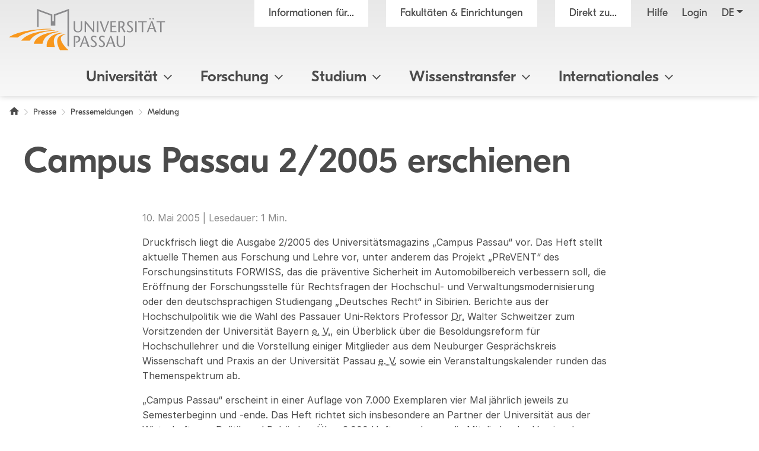

--- FILE ---
content_type: text/html; charset=utf8
request_url: https://www.uni-passau.de/bereiche/presse/pressemeldungen/meldung/campus-passau-2/2005-erschienen
body_size: 11796
content:
<!DOCTYPE html>
<html lang="de">
<head>

<meta charset="utf-8">
<!-- 
	This website is powered by TYPO3 - inspiring people to share!
	TYPO3 is a free open source Content Management Framework initially created by Kasper Skaarhoj and licensed under GNU/GPL.
	TYPO3 is copyright 1998-2026 of Kasper Skaarhoj. Extensions are copyright of their respective owners.
	Information and contribution at https://typo3.org/
-->



<title>Campus Passau 2/2005 erschienen - Universit&auml;t Passau</title>
<meta name="generator" content="TYPO3 CMS">
<meta name="viewport" content="width=device-width, initial-scale=1">
<meta name="referrer" content="strict-origin-when-cross-origin">
<meta name="robots" content="noindex">
<meta property="og:image" content="https://www.uni-passau.de/typo3conf/ext/mattgold_theme/Resources/Public/Img/og_preview.png">
<meta property="og:image:url" content="https://www.uni-passau.de/typo3conf/ext/mattgold_theme/Resources/Public/Img/og_preview.png">
<meta property="og:image:width" content="1200">
<meta property="og:image:height" content="630">
<meta name="twitter:card" content="summary">
<meta name="twitter:image" content="https://www.uni-passau.de/typo3conf/ext/mattgold_theme/Resources/Public/Img/og_preview.png">


<link rel="stylesheet" type="text/css" href="/typo3conf/ext/mattgold_theme/Resources/Public/Css/Libs.css?1704790631" media="all">
<link rel="stylesheet" type="text/css" href="/typo3conf/ext/mattgold_theme/Resources/Public/Css/Base.css?1726490036" media="all">
<link rel="stylesheet" type="text/css" href="/typo3conf/ext/mattgold_theme/Resources/Public/Css/Main.css?1768466863" media="all">
<link href="/typo3conf/ext/mattgold_theme/Resources/Public/Css/News.css?1746992951" rel="stylesheet" type="text/css">






<!-- Matomo -->
    <script>
        var _paq = window._paq = window._paq || [];
        /* tracker methods like "setCustomDimension" should be called before "trackPageView" */
        _paq.push(['disableCookies']);
        _paq.push(['trackPageView']);
        _paq.push(['enableLinkTracking']);
        (function() {
        var u="//piwik.uni-passau.de/";
        _paq.push(['setTrackerUrl', u+'matomo.php']);
        _paq.push(['setSiteId', '1']);
        var d=document, g=d.createElement('script'), s=d.getElementsByTagName('script')[0];
        g.async=true; g.src=u+'matomo.js'; s.parentNode.insertBefore(g,s);
        })();
    </script>
    <!-- End Matomo Code -->


<link rel="canonical" href="https://www.uni-passau.de/bereiche/presse/pressemeldungen/meldung/campus-passau-2/2005-erschienen">

<link rel="alternate" hreflang="de" href="https://www.uni-passau.de/bereiche/presse/pressemeldungen/meldung/campus-passau-2/2005-erschienen">
<link rel="alternate" hreflang="en" href="https://www.uni-passau.de/en/bereiche/press/press-releases/news/campus-passau-2/2005-erschienen">
<link rel="alternate" hreflang="x-default" href="https://www.uni-passau.de/bereiche/presse/pressemeldungen/meldung/campus-passau-2/2005-erschienen">
</head>
<body id="page-7913" class="page-7913 pagelevel-2 language-0 backendlayout-upadefault layout-default" data-pageuid="7913">

<div class="upa_spinner_wrapper">
    <div class="upa_spinner_inner">
        <div class="upa_spinner"></div>
    </div>
</div>
<style>
.upa_spinner_wrapper {
    position: fixed;
    top: 0;
    right: 0;
    bottom: 0;
    left: 0;
    background-color: #fff;
    z-index: 1000;
    display: flex;
    align-items: center;
    justify-content: center;
}

.upa_spinner_inner {
    animation: fadeIn 2s;
}

.upa_spinner {
    pointer-events: none;
    width: 80px;
    height: 80px;
    border: 10px solid transparent;
    border-color: #eeeeee;
    border-top-color: #ff8800;
    border-radius: 50%;
    animation: upaspinneranimation 2s linear infinite;
}

@keyframes upaspinneranimation {
    100% {
        transform: rotate(360deg)
    }
}

@keyframes fadeIn {
    0% {
        opacity: 0;
    }

    90% {
        opacity: 0;
    }

    100% {
        opacity: 1;
    }
}
</style>


        
    
<div class="upa_targetgroups upa_top_menu" style="visibility: hidden;">
    <div class="upa_targetgroups_header upa_top_menu_header">
        <h2 class="upa_targetgroups_header_main">Informationen f&uuml;r...</h2>
        <div class="upa_targetgroups_header_close upa_top_menu_close"></div>
    </div>
    <div class="upa_targetgroups_body upa_top_menu_body">
        <div class="upa_targetgroups_body_inner upa_top_menu_body_inner">
            <h2 class="d-none d-xl-block">Informationen f&uuml;r...</h2>
            <div class="upa_top_menu_line d-none d-xl-block"></div>
            <div class="upa_targetgroups_wrapper">
                <a href="/studierende">
                    <img class="img-fluid" src="/typo3conf/ext/mattgold_theme/Resources/Public/Icons/Targetgroups/current_students.svg" width="80" height="80" alt="">
                    <h3><span>Studierende</span></h3>
                </a>
                <a href="/studieninteressierte">
                    <img class="img-fluid" src="/typo3conf/ext/mattgold_theme/Resources/Public/Icons/Targetgroups/prospective_students.svg" width="80" height="80" alt="">
                    <h3><span>Studien&shy;interessierte</span></h3>
                </a>
                <a href="/wissenschaftler">
                    <img class="img-fluid" src="/typo3conf/ext/mattgold_theme/Resources/Public/Icons/Targetgroups/academics.svg" width="80" height="49" alt="">
                    <h3><span>Wissen&shy;schaftler&shy;innen und Wissen&shy;schaftler</span></h3>
                </a>
                <a href="/wissenschaftlicher-nachwuchs">
                    <img class="img-fluid" src="/typo3conf/ext/mattgold_theme/Resources/Public/Icons/Targetgroups/early_career_researchers.svg" width="80" height="79" alt="">
                    <h3><span>Nachwuchs&shy;f&ouml;rderung</span></h3>
                </a>
                <a href="/unternehmen">
                    <img class="img-fluid" src="/typo3conf/ext/mattgold_theme/Resources/Public/Icons/Targetgroups/businesses.svg" width="80" height="49" alt="">
                    <h3><span>Unternehmen</span></h3>
                </a>
                <a href="/alumni-foerderer-freunde">
                    <img class="img-fluid" src="/typo3conf/ext/mattgold_theme/Resources/Public/Icons/Targetgroups/alumni_and_friends.svg" width="80" height="56" alt="">
                    <h3><span>Netzwerke</span></h3>
                </a>
                
                    <a href="/schueler-schulen">
                        <img class="img-fluid" src="/typo3conf/ext/mattgold_theme/Resources/Public/Icons/Targetgroups/pupils_and_teacher.svg" width="80" height="57" alt="">
                        <h3><span>Sch&uuml;lerinnen, Sch&uuml;ler und Lehrkr&auml;fte</span></h3>
                    </a>
                
                <a href="/beschaeftigte">
                    <img class="img-fluid" src="/typo3conf/ext/mattgold_theme/Resources/Public/Icons/Targetgroups/staff.svg" width="80" height="85" alt="">
                    <h3><span>Besch&auml;ftigte</span></h3>
                </a>
                <a href="/presse">
                    <img class="img-fluid" src="/typo3conf/ext/mattgold_theme/Resources/Public/Icons/Targetgroups/media_representatives.svg" width="80" height="82" alt="">
                    <h3><span>Presse</span></h3>
                </a>
                <div class="upa_clear"></div>
            </div>
        </div>
    </div>
</div>
<div class="upa_facilities upa_top_menu" style="visibility: hidden;">
    <div class="upa_facilities_header upa_top_menu_header">
        <div class="upa_facilities_header_back"></div>
        <h2 class="upa_facilities_header_main">Fakult&auml;ten &amp; Einrichtungen</h2>
        <h2 class="upa_facilities_header_a">Verwaltung</h2>
        <h2 class="upa_facilities_header_b">Zentrale Einrichtungen</h2>
        <div class="upa_facilities_header_close upa_top_menu_close"></div>
    </div>
    <div class="upa_facilities_body upa_top_menu_body">
        <div class="upa_facilities_body_inner upa_top_menu_body_inner">
            <h2 class="d-none d-xl-block">Fakult&auml;ten</h2>
            <div class="upa_facilities_entry_wrapper">
                
    <a href="https://www.jura.uni-passau.de/" class="upa_facilities_entry">
        
        <div class="upa_facilities_entry_image_wrapper">
            <img loading="lazy" class="img-fluid d-block d-xl-none" alt="Juristische Fakult&auml;t" src="/typo3temp/assets/_processed_/1/4/csm_jura_bbf2aa042e.jpg" width="80" height="50">
            <img loading="lazy" class="img-fluid d-none d-xl-block" alt="Juristische Fakult&auml;t" src="/typo3temp/assets/_processed_/1/4/csm_jura_1007acbeb0.jpg" width="400" height="225">
        </div>
        <h3>Juristische Fakult&auml;t</h3>
    </a>

                
    <a href="https://www.sobi.uni-passau.de/" class="upa_facilities_entry">
        
        <div class="upa_facilities_entry_image_wrapper">
            <img loading="lazy" class="img-fluid d-block d-xl-none" alt="Sozial- und Bildungs&shy;wissen&shy;schaft&shy;liche Fakult&auml;t" src="/typo3temp/assets/_processed_/f/6/csm_sobi_f12680350e.jpg" width="80" height="50">
            <img loading="lazy" class="img-fluid d-none d-xl-block" alt="Sozial- und Bildungs&shy;wissen&shy;schaft&shy;liche Fakult&auml;t" src="/typo3temp/assets/_processed_/f/6/csm_sobi_611dcbcff6.jpg" width="400" height="225">
        </div>
        <h3>Sozial- und Bildungs&shy;wissen&shy;schaft&shy;liche Fakult&auml;t</h3>
    </a>

                
    <a href="https://www.geku.uni-passau.de/" class="upa_facilities_entry">
        
        <div class="upa_facilities_entry_image_wrapper">
            <img loading="lazy" class="img-fluid d-block d-xl-none" alt="Geistes- und Kultur&shy;wissen&shy;schaft&shy;liche Fakult&auml;t" src="/typo3temp/assets/_processed_/1/a/csm_geku_7437df6902.jpg" width="80" height="50">
            <img loading="lazy" class="img-fluid d-none d-xl-block" alt="Geistes- und Kultur&shy;wissen&shy;schaft&shy;liche Fakult&auml;t" src="/typo3temp/assets/_processed_/1/a/csm_geku_2061d5bfb5.jpg" width="400" height="225">
        </div>
        <h3>Geistes- und Kultur&shy;wissen&shy;schaft&shy;liche Fakult&auml;t</h3>
    </a>

                
    <a href="https://www.wiwi.uni-passau.de/" class="upa_facilities_entry">
        
        <div class="upa_facilities_entry_image_wrapper">
            <img loading="lazy" class="img-fluid d-block d-xl-none" alt="Wirtschafts&shy;wissen&shy;schaft&shy;liche Fakult&auml;t" src="/typo3temp/assets/_processed_/c/8/csm_wiwi_e4038ca476.jpg" width="80" height="50">
            <img loading="lazy" class="img-fluid d-none d-xl-block" alt="Wirtschafts&shy;wissen&shy;schaft&shy;liche Fakult&auml;t" src="/typo3temp/assets/_processed_/c/8/csm_wiwi_9a02258d9f.jpg" width="400" height="225">
        </div>
        <h3>Wirtschafts&shy;wissen&shy;schaft&shy;liche Fakult&auml;t</h3>
    </a>

                
    <a href="https://www.fim.uni-passau.de/" class="upa_facilities_entry">
        
        <div class="upa_facilities_entry_image_wrapper">
            <img loading="lazy" class="img-fluid d-block d-xl-none" alt="Fakult&auml;t f&uuml;r Informatik und Mathematik" src="/typo3temp/assets/_processed_/1/d/csm_fim_de4762d71e.jpg" width="80" height="50">
            <img loading="lazy" class="img-fluid d-none d-xl-block" alt="Fakult&auml;t f&uuml;r Informatik und Mathematik" src="/typo3temp/assets/_processed_/1/d/csm_fim_3e544032d4.jpg" width="400" height="225">
        </div>
        <h3>Fakult&auml;t f&uuml;r Informatik und Mathematik</h3>
    </a>

                <div class="upa_clear"></div>
            </div>
            <div class="upa_top_menu_line d-none d-xl-block"></div>
            <div class="row g-0 d-none d-xl-flex">
                
                <div class="col-12">
                    <h2>Zentrale Einrichtungen</h2>
                    <ul>
                        
                            <li><a href="https://www.graduiertenzentrum.uni-passau.de/">Graduiertenzentrum</a></li>
                        
                            <li><a href="https://www.picais.uni-passau.de/">PICAIS</a></li>
                        
                            <li><a href="https://www.sportzentrum.uni-passau.de/">Sportzentrum</a></li>
                        
                            <li><a href="https://www.sprachenzentrum.uni-passau.de/">Sprachenzentrum</a></li>
                        
                            <li><a href="https://www.ub.uni-passau.de/">Universit&auml;tsbibliothek</a></li>
                        
                            <li><a href="https://www.zim.uni-passau.de/">ZIM</a></li>
                        
                            <li><a href="https://www.zlf.uni-passau.de/">ZLF</a></li>
                        
                    </ul>
                </div>
            </div>
            
            <div class="upa_top_menu_button upa_facilities_show_b d-block d-xl-none">
                Zentrale Einrichtungen
            </div>
        </div>
    </div>
    <div class="upa_facilities_body_a d-block d-xl-none">
        <div class="upa_facilities_body_inner">
            <ul>
                
                    <li><a href="/universitaet/einrichtungen/geschaeftsstelle-forschung-und-wissenschaftlicher-nachwuchs">Gesch&auml;ftsstelle Forschung</a></li>
                
                    <li><a href="/universitaet/einrichtungen/stabsstelle-arbeitssicherheit">Stabsstelle Arbeitssicherheit</a></li>
                
                    <li><a href="/universitaet/einrichtungen/stabsstelle-diversity-und-gleichstellung">Stabsstelle Diversity und Gleichstellung</a></li>
                
                    <li><a href="/universitaet/einrichtungen/stabsstelle-kompetenzentwicklung-in-studium-und-lehre-ksl">Stabsstelle Kompetenz&shy;entwicklung in Studium und Lehre</a></li>
                
                    <li><a href="/universitaet/einrichtungen/stabsstelle-prozessmanagement">Stabsstelle Prozessmanagement</a></li>
                
                    <li><a href="/universitaet/einrichtungen/geschaeftsstelle-digitalverbund-bayern">Gesch&auml;ftsstelle Digitalverbund Bayern</a></li>
                
                    <li><a href="/verwaltung/entwicklung-der-universitaetsverwaltung">Entwicklung der Universit&auml;tsverwaltung</a></li>
                
                    <li><a href="/verwaltung/universitaetssteuerung">Universit&auml;tssteuerung</a></li>
                
                    <li><a href="/verwaltung/kommunikation-und-marketing">Kommunikation und Marketing</a></li>
                
                    <li><a href="/verwaltung/abteilung-iii-forschungsservices">Forschungsf&ouml;rderung</a></li>
                
                    <li><a href="/verwaltung/abteilung-iv-transfer-und-qualifizierung">Transfer und Qualifizierung</a></li>
                
                    <li><a href="/verwaltung/studierenden-und-rechtsangelegenheiten">Studierenden- und Rechtsangelegenheiten</a></li>
                
                    <li><a href="/verwaltung/internationales-und-studierendenservice">Internationales und Studierendenservice</a></li>
                
                    <li><a href="/verwaltung/finanzen">Finanzen</a></li>
                
                    <li><a href="/verwaltung/personal">Personal</a></li>
                
                    <li><a href="/verwaltung/facility-management">Facility Management</a></li>
                
            </ul>
        </div>
    </div>
    <div class="upa_facilities_body_b d-block d-xl-none">
        <div class="upa_facilities_body_inner">
            <ul>
                
                    <li><a href="https://www.graduiertenzentrum.uni-passau.de/">Graduiertenzentrum</a></li>
                
                    <li><a href="https://www.picais.uni-passau.de/">PICAIS</a></li>
                
                    <li><a href="https://www.sportzentrum.uni-passau.de/">Sportzentrum</a></li>
                
                    <li><a href="https://www.sprachenzentrum.uni-passau.de/">Sprachenzentrum</a></li>
                
                    <li><a href="https://www.ub.uni-passau.de/">Universit&auml;tsbibliothek</a></li>
                
                    <li><a href="https://www.zim.uni-passau.de/">ZIM</a></li>
                
                    <li><a href="https://www.zlf.uni-passau.de/">ZLF</a></li>
                
            </ul>
        </div>
    </div>
</div>



    

    
        
    

    

    

    

    

    

    

    

    

    

    

    

    

    

    

    



    <div class="upa_mobile_nav_background"></div>
    <div class="upa_mobile_nav upa_top_menu" style="visibility: hidden;">
        <div class="upa_mobile_nav_header upa_top_menu_header">
            <h2 class="upa_mobile_nav_header_main"><a href="#"><span>Heading</span></a></h2>
            <div class="upa_mobile_nav_header_close upa_top_menu_close"></div>
        </div>
        <div class="upa_mobile_nav_body upa_top_menu_body">
            <div class="upa_mobile_nav_body_inner upa_top_menu_body_inner">
                
                <div class="upa_mobile_nav_url" data-url="https://www.uni-passau.de/bereiche/presse/pressemeldungen/meldung?no_cache=1&amp;tx_mattgoldtheme_ajax%5Baction%5D=menu&amp;tx_mattgoldtheme_ajax%5Bcontroller%5D=Ajax&amp;tx_mattgoldtheme_ajax%5Blanguage%5D=0&amp;tx_mattgoldtheme_ajax%5BpageUid%5D=7913&amp;tx_mattgoldtheme_ajax%5BpageUidRoot%5D=1&amp;type=20231213&amp;cHash=77c12ae4b327919057867903ec6e03fd"></div>
                <div class="upa_mobile_nav_entries">
                    
                </div>
                <div class="upa_top_menu_button upa_targetgroup_menu">
                    Informationen f&uuml;r...
                </div>
                <div class="upa_top_menu_button upa_facilities_menu">
                    Fakult&auml;ten &amp; Einrichtungen
                </div>
            </div>
        </div>
    </div>

<div class="upa_header">
    <div class="upa_header_topbar">
        <a href="https://www.hilfe.uni-passau.de/login/login-digitaler-campus" class="upa_header_login_link">
            Login
        </a>
        <div class="dropdown dropdown-center upa_quicklink_menu_mobile">
            <span class="dropdown-toggle" data-bs-toggle="dropdown" aria-expanded="false" data-bs-offset="0,10">Direkt zu...</span>
            <ul class="dropdown-menu">
                
                    <li><a class="dropdown-item" href="/bewerbung-einschreibung">Bewerbung und Einschreibung</a></li>
                
                    <li><a class="dropdown-item" href="/studienangebot/studiengaenge">Studienangebot</a></li>
                
                    <li><a class="dropdown-item" href="/studienberatung">Studienberatung</a></li>
                
                    <li><a class="dropdown-item" href="/studium/studienangebot/vorlesungsverzeichnis">Vorlesungsverzeichnis</a></li>
                
                    <li><a class="dropdown-item" href="/auslandsamt">Auslandsamt</a></li>
                
                    <li><a class="dropdown-item" href="/zkk">Karriere und Kompetenzen</a></li>
                
                    <li><a class="dropdown-item" href="/pruefungssekretariat">Pr&uuml;fungssekretariat</a></li>
                
                    <li><a class="dropdown-item" href="https://www.graduiertenzentrum.uni-passau.de/">Graduiertenzentrum</a></li>
                
                    <li><a class="dropdown-item" href="https://stwno.de/de/">Studierendenwerk</a></li>
                
                    <li><a class="dropdown-item" href="https://www.ub.uni-passau.de/">Universit&auml;tsbibliothek</a></li>
                
            </ul>
        </div>
        <div class="dropdown upa_language_menu_mobile">
            
                
                    
                
            
                
            
                
            
                
            
                
            
                
            
                
            
                
            
                
            
                
            
                
            
                
            
                
            
                
            
                
            
                
            
                
            
            <span class="dropdown-toggle " data-bs-toggle="dropdown" aria-expanded="false" data-bs-offset="5,10">de</span>
            <ul class="dropdown-menu">
                
                    
                
                    
                        <li>
                            <a class="dropdown-item" href="/en/bereiche/press/press-releases/news/campus-passau-2/2005-erschienen" hreflang="en" title="Englisch">en</a>
                        </li>
                    
                
                    
                
                    
                
                    
                
                    
                
                    
                
                    
                
                    
                
                    
                
                    
                
                    
                
                    
                
                    
                
                    
                
                    
                
                    
                
            </ul>
        </div>
    </div>
    <div class="upa_header_inner">
        
        
        <a href="/" class="upa_logo_short_link">
            <img class="upa_logo_short" alt="Logo der Universit&auml;t Passau" src="/typo3conf/ext/mattgold_theme/Resources/Public/Img/logo_short.svg" width="59" height="40">
        </a>
        <div class="row g-0">
            <div class="col-6 col-xl-12">
                <div class="upa_header_inner_top">
                    <div class="upa_header_inner_top_inner">
                        <a href="/" class="upa_logo_link">
                            
                                    <img class="upa_logo" alt="Logo der Universit&auml;t Passau" src="/typo3conf/ext/mattgold_theme/Resources/Public/Img/logo.svg" width="563" height="149">
                                
                        </a>
                        <div class="upa_meta_menu">
                            <span class="upa_targetgroup_menu">
                                Informationen f&uuml;r...
                            </span>
                            <span class="upa_facilities_menu">
                                Fakult&auml;ten &amp; Einrichtungen
                            </span>
                            <div class="dropdown upa_quicklink_menu_desktop">
                                <span class="dropdown-toggle" data-bs-toggle="dropdown" aria-expanded="false">Direkt zu...</span>
                                <ul class="dropdown-menu">
                                    
                                        <li><a class="dropdown-item" href="/bewerbung-einschreibung">Bewerbung und Einschreibung</a></li>
                                    
                                        <li><a class="dropdown-item" href="/studienangebot/studiengaenge">Studienangebot</a></li>
                                    
                                        <li><a class="dropdown-item" href="/studienberatung">Studienberatung</a></li>
                                    
                                        <li><a class="dropdown-item" href="/studium/studienangebot/vorlesungsverzeichnis">Vorlesungsverzeichnis</a></li>
                                    
                                        <li><a class="dropdown-item" href="/auslandsamt">Auslandsamt</a></li>
                                    
                                        <li><a class="dropdown-item" href="/zkk">Karriere und Kompetenzen</a></li>
                                    
                                        <li><a class="dropdown-item" href="/pruefungssekretariat">Pr&uuml;fungssekretariat</a></li>
                                    
                                        <li><a class="dropdown-item" href="https://www.graduiertenzentrum.uni-passau.de/">Graduiertenzentrum</a></li>
                                    
                                        <li><a class="dropdown-item" href="https://stwno.de/de/">Studierendenwerk</a></li>
                                    
                                        <li><a class="dropdown-item" href="https://www.ub.uni-passau.de/">Universit&auml;tsbibliothek</a></li>
                                    
                                </ul>
                            </div>
                            <a href="https://www.hilfe.uni-passau.de/" class="upa_meta_menu_link">
                                Hilfe
                            </a>
                            <a href="https://www.hilfe.uni-passau.de/login/login-digitaler-campus" class="upa_meta_menu_link">
                                Login
                            </a>
                            <div class="dropdown upa_language_menu_desktop">
                                
                                    
                                        
                                    
                                
                                    
                                
                                    
                                
                                    
                                
                                    
                                
                                    
                                
                                    
                                
                                    
                                
                                    
                                
                                    
                                
                                    
                                
                                    
                                
                                    
                                
                                    
                                
                                    
                                
                                    
                                
                                    
                                
                                <span class="dropdown-toggle " data-bs-toggle="dropdown" aria-expanded="false">de</span>
                                <ul class="dropdown-menu">
                                    
                                        
                                    
                                        
                                            <li>
                                                <a class="dropdown-item" href="/en/bereiche/press/press-releases/news/campus-passau-2/2005-erschienen" hreflang="en" title="Englisch">en</a>
                                            </li>
                                        
                                    
                                        
                                    
                                        
                                    
                                        
                                    
                                        
                                    
                                        
                                    
                                        
                                    
                                        
                                    
                                        
                                    
                                        
                                    
                                        
                                    
                                        
                                    
                                        
                                    
                                        
                                    
                                        
                                    
                                        
                                    
                                </ul>
                            </div>
                        </div>
                        
                        
                        
                        
                        
                        
                        
                        
                        
                    </div>
                </div>
            </div>
            <div class="col-6 d-xl-none text-right">
                <div class="upa_burger_wrapper">
                    <div class="upa_burger">
                        <div class="upa_burger_stripe"></div>
                        <div class="upa_burger_stripe"></div>
                        <div class="upa_burger_stripe"></div>
                    </div>
                </div>
            </div>
        </div>
        
                <!--DMAILER_SECTION_BOUNDARY_-->

    
            
            
            
            
            
            
            
            
            
                
            
            
            
            
            
            
            
            
            
            
            
            
            
            
            
            
            
            
            
            
            
            
            
            
            
                
            
            
            
            
            
            
            
            
            
            
                    
                            
                                    <div class="upa_no_frame">
                                        <a id="c445896"></a>
                                        
                                        
                                        
                                            



                                        
                                        
                                        

    
        
<div class="d-none d-xl-block">
    <div class="row g-0">
        <div class="col-12">
            <nav class="navbar navbar-expand-xl upa_main_nav_desktop">
                <div class="container-fluid">
                    <div class="collapse navbar-collapse upa_main_nav_inner">
                        <ul class="upa_navbar">
                            
                            
                            
                                
                                    
                                    
                                            <li class="upa_navbar_item upa_navbar_item_has_megamenu">
                                                <a href="#">Universit&auml;t<span class="upa_navbar_item_caret"></span></a>
                                                
                                                        
                                                        <div class="upa_megamenu">
                                                            <div class="upa_megamenu_inner">
                                                                <div class="upa_megamenu_content_wrapper">
                                                                    <div class="upa_megamenu_content">
                                                                        <div class="container-fluid">
                                                                            <div class="row">
                                                                                
                                                                                    <div class="col-3">
                                                                                        <div class="upa_megamenu_column">
                                                                                            
                                                                                            <h2>&Uuml;berblick</h2>
                                                                                            <ul>
                                                                                                
                                                                                                    <li>
                                                                                                        <a href="/">Home</a>
                                                                                                    </li>
                                                                                                
                                                                                                    <li>
                                                                                                        <a href="/universitaet/universitaet-im-ueberblick">Universit&auml;t im &Uuml;berblick</a>
                                                                                                    </li>
                                                                                                
                                                                                                    <li>
                                                                                                        <a href="/universitaet/universitaet-im-ueberblick/zahlen-daten-fakten">Zahlen - Daten - Fakten</a>
                                                                                                    </li>
                                                                                                
                                                                                                    <li>
                                                                                                        <a href="/rankings">Rankings</a>
                                                                                                    </li>
                                                                                                
                                                                                                    <li>
                                                                                                        <a href="/bereiche/beschaeftigte/facility-management/universitaetsarchiv">Archiv &amp; Geschichte</a>
                                                                                                    </li>
                                                                                                
                                                                                                    <li>
                                                                                                        <a href="/universitaet/universitaet-im-ueberblick/bildergalerie">Bildergalerie</a>
                                                                                                    </li>
                                                                                                
                                                                                                    <li>
                                                                                                        <a href="/kontakt">Kontakt</a>
                                                                                                    </li>
                                                                                                
                                                                                            </ul>
                                                                                        </div>
                                                                                    </div>
                                                                                
                                                                                    <div class="col-3">
                                                                                        <div class="upa_megamenu_column">
                                                                                            
                                                                                            <h2>Leitung &amp; Gremien</h2>
                                                                                            <ul>
                                                                                                
                                                                                                    <li>
                                                                                                        <a href="/universitaet/leitung-und-gremien/universitaetsleitung">Universit&auml;tsleitung</a>
                                                                                                    </li>
                                                                                                
                                                                                                    <li>
                                                                                                        <a href="/universitaet/leitung-und-gremien/senat">Senat</a>
                                                                                                    </li>
                                                                                                
                                                                                                    <li>
                                                                                                        <a href="/universitaet/leitung-und-gremien/universitaetsrat">Universit&auml;tsrat</a>
                                                                                                    </li>
                                                                                                
                                                                                                    <li>
                                                                                                        <a href="/universitaet/leitung-und-gremien">Weitere Gremien und Leitungsorgane</a>
                                                                                                    </li>
                                                                                                
                                                                                                    <li>
                                                                                                        <a href="/corporate-stewardship">Corporate Stewardship</a>
                                                                                                    </li>
                                                                                                
                                                                                            </ul>
                                                                                        </div>
                                                                                    </div>
                                                                                
                                                                                    <div class="col-3">
                                                                                        <div class="upa_megamenu_column">
                                                                                            
                                                                                            <h2>Fakult&auml;ten und Verwaltung</h2>
                                                                                            <ul>
                                                                                                
                                                                                                    <li>
                                                                                                        <a href="/universitaet/fakultaeten">Fakult&auml;ten</a>
                                                                                                    </li>
                                                                                                
                                                                                                    <li>
                                                                                                        <a href="/verwaltung">Verwaltung</a>
                                                                                                    </li>
                                                                                                
                                                                                                    <li>
                                                                                                        <a href="/universitaet/einrichtungen-und-verwaltung/zentrale-einrichtungen">Zentrale Einrichtungen</a>
                                                                                                    </li>
                                                                                                
                                                                                                    <li>
                                                                                                        <a href="/universitaet/einrichtungen#c376299">Stabsstellen</a>
                                                                                                    </li>
                                                                                                
                                                                                            </ul>
                                                                                        </div>
                                                                                    </div>
                                                                                
                                                                            </div>
                                                                        </div>
                                                                    </div>
                                                                </div>
                                                            </div>
                                                        </div>
                                                    
                                            </li>
                                        
                                
                            
                                
                                    
                                    
                                            <li class="upa_navbar_item upa_navbar_item_has_megamenu">
                                                <a href="#">Forschung<span class="upa_navbar_item_caret"></span></a>
                                                
                                                        
                                                        <div class="upa_megamenu">
                                                            <div class="upa_megamenu_inner">
                                                                <div class="upa_megamenu_content_wrapper">
                                                                    <div class="upa_megamenu_content">
                                                                        <div class="container-fluid">
                                                                            <div class="row">
                                                                                
                                                                                    <div class="col-3">
                                                                                        <div class="upa_megamenu_column">
                                                                                            
                                                                                            <h2>Forschung</h2>
                                                                                            <ul>
                                                                                                
                                                                                                    <li>
                                                                                                        <a href="/forschung">Forschung im &Uuml;berblick</a>
                                                                                                    </li>
                                                                                                
                                                                                                    <li>
                                                                                                        <a href="https://www.digital.uni-passau.de/">Digitales Forschungsmagazin</a>
                                                                                                    </li>
                                                                                                
                                                                                                    <li>
                                                                                                        <a href="/forschung/forschungsprojekte">Forschungsprojekte</a>
                                                                                                    </li>
                                                                                                
                                                                                                    <li>
                                                                                                        <a href="/forschung/forschungseinrichtungen">Forschungseinrichtungen</a>
                                                                                                    </li>
                                                                                                
                                                                                            </ul>
                                                                                        </div>
                                                                                    </div>
                                                                                
                                                                                    <div class="col-3">
                                                                                        <div class="upa_megamenu_column">
                                                                                            
                                                                                            <h2>Forschungsservice</h2>
                                                                                            <ul>
                                                                                                
                                                                                                    <li>
                                                                                                        <a href="/forschung/forschungsservices">Abteilung Forschungsservices</a>
                                                                                                    </li>
                                                                                                
                                                                                                    <li>
                                                                                                        <a href="https://www.picais.uni-passau.de/">PICAIS</a>
                                                                                                    </li>
                                                                                                
                                                                                                    <li>
                                                                                                        <a href="/programme-fuer-gastwissenschaftler">Programme f&uuml;r internationale Forschende</a>
                                                                                                    </li>
                                                                                                
                                                                                                    <li>
                                                                                                        <a href="/fis">Forschungsinformationssystem (FIS)</a>
                                                                                                    </li>
                                                                                                
                                                                                            </ul>
                                                                                        </div>
                                                                                    </div>
                                                                                
                                                                                    <div class="col-3">
                                                                                        <div class="upa_megamenu_column">
                                                                                            
                                                                                            <h2>Wissenschaftlicher Nachwuchs</h2>
                                                                                            <ul>
                                                                                                
                                                                                                    <li>
                                                                                                        <a href="https://www.graduiertenzentrum.uni-passau.de/">Graduiertenzentrum</a>
                                                                                                    </li>
                                                                                                
                                                                                                    <li>
                                                                                                        <a href="https://www.graduiertenzentrum.uni-passau.de/promotion">Promotion</a>
                                                                                                    </li>
                                                                                                
                                                                                                    <li>
                                                                                                        <a href="https://www.graduiertenzentrum.uni-passau.de/habilitation-postdocs">Habilitation</a>
                                                                                                    </li>
                                                                                                
                                                                                                    <li>
                                                                                                        <a href="/wissenschaftlicher-nachwuchs">Nachwuchsf&ouml;rderung - &Uuml;bersicht</a>
                                                                                                    </li>
                                                                                                
                                                                                            </ul>
                                                                                        </div>
                                                                                    </div>
                                                                                
                                                                                    <div class="col-3">
                                                                                        <div class="upa_megamenu_column">
                                                                                            
                                                                                            <h2>Verantwortungsvoll und transparent forschen</h2>
                                                                                            <ul>
                                                                                                
                                                                                                    <li>
                                                                                                        <a href="/forschung/gute-wissenschaftliche-praxis">Gute wissenschaftliche Praxis</a>
                                                                                                    </li>
                                                                                                
                                                                                                    <li>
                                                                                                        <a href="/datenschutz">Datenschutz</a>
                                                                                                    </li>
                                                                                                
                                                                                                    <li>
                                                                                                        <a href="/ethikkommission">Ethikkommission</a>
                                                                                                    </li>
                                                                                                
                                                                                                    <li>
                                                                                                        <a href="/forschung/forschungsbeirat">Forschungsbeirat</a>
                                                                                                    </li>
                                                                                                
                                                                                                    <li>
                                                                                                        <a href="/universitaet/leitung-und-gremien/universitaetsleitung/buero-des-kanzlers/exportkontrolle">Exportkontrolle</a>
                                                                                                    </li>
                                                                                                
                                                                                                    <li>
                                                                                                        <a href="/forschungsdatenmanagement">Forschungsdatenmanagement</a>
                                                                                                    </li>
                                                                                                
                                                                                                    <li>
                                                                                                        <a href="https://www.ub.uni-passau.de/publizieren/open-access">Open Access</a>
                                                                                                    </li>
                                                                                                
                                                                                                    <li>
                                                                                                        <a href="/open-science">Open Science</a>
                                                                                                    </li>
                                                                                                
                                                                                            </ul>
                                                                                        </div>
                                                                                    </div>
                                                                                
                                                                            </div>
                                                                        </div>
                                                                    </div>
                                                                </div>
                                                            </div>
                                                        </div>
                                                    
                                            </li>
                                        
                                
                            
                                
                                    
                                    
                                            <li class="upa_navbar_item upa_navbar_item_has_megamenu">
                                                <a href="#">Studium<span class="upa_navbar_item_caret"></span></a>
                                                
                                                        
                                                        <div class="upa_megamenu">
                                                            <div class="upa_megamenu_inner">
                                                                <div class="upa_megamenu_content_wrapper">
                                                                    <div class="upa_megamenu_content">
                                                                        <div class="container-fluid">
                                                                            <div class="row">
                                                                                
                                                                                    <div class="col-3">
                                                                                        <div class="upa_megamenu_column">
                                                                                            
                                                                                            <h2>In Passau studieren</h2>
                                                                                            <ul>
                                                                                                
                                                                                                    <li>
                                                                                                        <a href="/studium">Studium im &Uuml;berblick</a>
                                                                                                    </li>
                                                                                                
                                                                                                    <li>
                                                                                                        <a href="/studienangebot/studiengaenge">Studienangebot</a>
                                                                                                    </li>
                                                                                                
                                                                                                    <li>
                                                                                                        <a href="/bachelor">Bachelorstudieng&auml;nge</a>
                                                                                                    </li>
                                                                                                
                                                                                                    <li>
                                                                                                        <a href="/jura">Jura (Staatspr&uuml;fungsstudium)</a>
                                                                                                    </li>
                                                                                                
                                                                                                    <li>
                                                                                                        <a href="/lehramt">Lehramtsstudieng&auml;nge</a>
                                                                                                    </li>
                                                                                                
                                                                                                    <li>
                                                                                                        <a href="/master">Masterstudieng&auml;nge</a>
                                                                                                    </li>
                                                                                                
                                                                                                    <li>
                                                                                                        <a href="/internationale-studienangebote">Internationale Studienangebote</a>
                                                                                                    </li>
                                                                                                
                                                                                                    <li>
                                                                                                        <a href="/infotage">Infotage und Webinare</a>
                                                                                                    </li>
                                                                                                
                                                                                                    <li>
                                                                                                        <a href="/angebote-fuer-schulen">F&uuml;r Lehrkr&auml;fte, Sch&uuml;lerinnen und Sch&uuml;ler</a>
                                                                                                    </li>
                                                                                                
                                                                                            </ul>
                                                                                        </div>
                                                                                    </div>
                                                                                
                                                                                    <div class="col-3">
                                                                                        <div class="upa_megamenu_column">
                                                                                            
                                                                                            <h2>Studienverlauf</h2>
                                                                                            <ul>
                                                                                                
                                                                                                    <li>
                                                                                                        <a href="/termine-fristen">Termine und Fristen</a>
                                                                                                    </li>
                                                                                                
                                                                                                    <li>
                                                                                                        <a href="/studium/vor-dem-studium">Vor dem Studium</a>
                                                                                                    </li>
                                                                                                
                                                                                                    <li>
                                                                                                        <a href="/studienstart">Studienstart</a>
                                                                                                    </li>
                                                                                                
                                                                                                    <li>
                                                                                                        <a href="/studium/waehrend-des-studiums">W&auml;hrend des Studiums</a>
                                                                                                    </li>
                                                                                                
                                                                                                    <li>
                                                                                                        <a href="https://www.sprachenzentrum.uni-passau.de/fremdsprachenausbildung">Sprachkurse</a>
                                                                                                    </li>
                                                                                                
                                                                                                    <li>
                                                                                                        <a href="/internationales/als-student-oder-studentin-ins-ausland-gehen">Auslandsaufenthalt</a>
                                                                                                    </li>
                                                                                                
                                                                                                    <li>
                                                                                                        <a href="/studium/studienabschluss">Studienabschluss</a>
                                                                                                    </li>
                                                                                                
                                                                                                    <li>
                                                                                                        <a href="https://www.graduiertenzentrum.uni-passau.de/promotion">Promotion</a>
                                                                                                    </li>
                                                                                                
                                                                                            </ul>
                                                                                        </div>
                                                                                    </div>
                                                                                
                                                                                    <div class="col-3">
                                                                                        <div class="upa_megamenu_column">
                                                                                            
                                                                                            <h2>Support</h2>
                                                                                            <ul>
                                                                                                
                                                                                                    <li>
                                                                                                        <a href="/studium/faq">H&auml;ufige Fragen - FAQ</a>
                                                                                                    </li>
                                                                                                
                                                                                                    <li>
                                                                                                        <a href="/studium/service-und-beratung">Service und Beratung</a>
                                                                                                    </li>
                                                                                                
                                                                                                    <li>
                                                                                                        <a href="/studium/waehrend-des-studiums/gesund-im-studium">Gesund im Studium</a>
                                                                                                    </li>
                                                                                                
                                                                                                    <li>
                                                                                                        <a href="/studium/waehrend-des-studiums/fachschaften">Fachschaften</a>
                                                                                                    </li>
                                                                                                
                                                                                                    <li>
                                                                                                        <a href="/infos-fuer-eltern">Informationen f&uuml;r Eltern von Studierenden</a>
                                                                                                    </li>
                                                                                                
                                                                                            </ul>
                                                                                        </div>
                                                                                    </div>
                                                                                
                                                                                    <div class="col-3">
                                                                                        <div class="upa_megamenu_column">
                                                                                            
                                                                                            <h2>Studentisches Leben</h2>
                                                                                            <ul>
                                                                                                
                                                                                                    <li>
                                                                                                        <a href="/studium/campus-und-kultur">Campus &amp; Kultur - &Uuml;berblick</a>
                                                                                                    </li>
                                                                                                
                                                                                                    <li>
                                                                                                        <a href="/wohnen">Wohnen</a>
                                                                                                    </li>
                                                                                                
                                                                                                    <li>
                                                                                                        <a href="https://www.sportzentrum.uni-passau.de/hochschulsport">Sport</a>
                                                                                                    </li>
                                                                                                
                                                                                                    <li>
                                                                                                        <a href="/studium/campus-und-kultur/studentische-gruppen">Studentische Gruppen</a>
                                                                                                    </li>
                                                                                                
                                                                                                    <li>
                                                                                                        <a href="/studium/campus-und-kultur/passau-kennenlernen">Passau kennenlernen</a>
                                                                                                    </li>
                                                                                                
                                                                                            </ul>
                                                                                        </div>
                                                                                    </div>
                                                                                
                                                                            </div>
                                                                        </div>
                                                                    </div>
                                                                </div>
                                                            </div>
                                                        </div>
                                                    
                                            </li>
                                        
                                
                            
                                
                                    
                                    
                                            <li class="upa_navbar_item upa_navbar_item_has_megamenu">
                                                <a href="#">Wissenstransfer<span class="upa_navbar_item_caret"></span></a>
                                                
                                                        
                                                        <div class="upa_megamenu">
                                                            <div class="upa_megamenu_inner">
                                                                <div class="upa_megamenu_content_wrapper">
                                                                    <div class="upa_megamenu_content">
                                                                        <div class="container-fluid">
                                                                            <div class="row">
                                                                                
                                                                                    <div class="col-3">
                                                                                        <div class="upa_megamenu_column">
                                                                                            
                                                                                            <h2>Transfer</h2>
                                                                                            <ul>
                                                                                                
                                                                                                    <li>
                                                                                                        <a href="/wissenstransfer">Transfer im &Uuml;berblick</a>
                                                                                                    </li>
                                                                                                
                                                                                            </ul>
                                                                                        </div>
                                                                                    </div>
                                                                                
                                                                                    <div class="col-3">
                                                                                        <div class="upa_megamenu_column">
                                                                                            
                                                                                            <h2>Kooperation und Dialog</h2>
                                                                                            <ul>
                                                                                                
                                                                                                    <li>
                                                                                                        <a href="/wissenstransfer/kooperationen">Kooperationen</a>
                                                                                                    </li>
                                                                                                
                                                                                                    <li>
                                                                                                        <a href="/wissenstransfer/dialog">Universit&auml;t im Austausch</a>
                                                                                                    </li>
                                                                                                
                                                                                                    <li>
                                                                                                        <a href="/universitaet/universitaet-im-ueberblick/universitaetsmedien">Neues am Campus</a>
                                                                                                    </li>
                                                                                                
                                                                                                    <li>
                                                                                                        <a href="/campus-trifft-stadt">Uni Live - Campus trifft Stadt</a>
                                                                                                    </li>
                                                                                                
                                                                                            </ul>
                                                                                        </div>
                                                                                    </div>
                                                                                
                                                                                    <div class="col-3">
                                                                                        <div class="upa_megamenu_column">
                                                                                            
                                                                                            <h2>Gr&uuml;ndungsunterst&uuml;tzung</h2>
                                                                                            <ul>
                                                                                                
                                                                                                    <li>
                                                                                                        <a href="/gruendungsunterstuetzung">Gr&uuml;ndungsf&ouml;rderung: PATEC</a>
                                                                                                    </li>
                                                                                                
                                                                                                    <li>
                                                                                                        <a href="/gruendungsunterstuetzung/beratung-betreuung">Gr&uuml;ndungsberatung</a>
                                                                                                    </li>
                                                                                                
                                                                                            </ul>
                                                                                        </div>
                                                                                    </div>
                                                                                
                                                                                    <div class="col-3">
                                                                                        <div class="upa_megamenu_column">
                                                                                            
                                                                                            <h2>Weiterbildung</h2>
                                                                                            <ul>
                                                                                                
                                                                                                    <li>
                                                                                                        <a href="/weiterbildung">Akademische Fort- und Weiterbildung</a>
                                                                                                    </li>
                                                                                                
                                                                                            </ul>
                                                                                        </div>
                                                                                    </div>
                                                                                
                                                                            </div>
                                                                        </div>
                                                                    </div>
                                                                </div>
                                                            </div>
                                                        </div>
                                                    
                                            </li>
                                        
                                
                            
                                
                                    
                                    
                                            <li class="upa_navbar_item upa_navbar_item_has_megamenu">
                                                <a href="#">Internationales<span class="upa_navbar_item_caret"></span></a>
                                                
                                                        
                                                        <div class="upa_megamenu">
                                                            <div class="upa_megamenu_inner">
                                                                <div class="upa_megamenu_content_wrapper">
                                                                    <div class="upa_megamenu_content">
                                                                        <div class="container-fluid">
                                                                            <div class="row">
                                                                                
                                                                                    <div class="col-3">
                                                                                        <div class="upa_megamenu_column">
                                                                                            
                                                                                            <h2>International in Passau</h2>
                                                                                            <ul>
                                                                                                
                                                                                                    <li>
                                                                                                        <a href="/internationales">&Uuml;berblick: Internationales</a>
                                                                                                    </li>
                                                                                                
                                                                                                    <li>
                                                                                                        <a href="/internationales/nach-passau-kommen">Nach Passau kommen ...</a>
                                                                                                    </li>
                                                                                                
                                                                                                    <li>
                                                                                                        <a href="/internationales/nach-passau-kommen/fuer-ein-ganzes-studium-nach-passau-kommen">... f&uuml;r ein ganzes Studium</a>
                                                                                                    </li>
                                                                                                
                                                                                                    <li>
                                                                                                        <a href="/internationales/nach-passau-kommen/austausch-mit-passau">... f&uuml;r ein Auslandssemester</a>
                                                                                                    </li>
                                                                                                
                                                                                                    <li>
                                                                                                        <a href="/welcome-centre">... um an der Uni zu forschen / arbeiten</a>
                                                                                                    </li>
                                                                                                
                                                                                                    <li>
                                                                                                        <a href="https://www.gcp.uni-passau.de/">... um Deutsch zu lernen</a>
                                                                                                    </li>
                                                                                                
                                                                                                    <li>
                                                                                                        <a href="/internationales/nach-passau-kommen/organisatorisches">Organisatorisches</a>
                                                                                                    </li>
                                                                                                
                                                                                                    <li>
                                                                                                        <a href="/orientierung">Orientierungswochen</a>
                                                                                                    </li>
                                                                                                
                                                                                                    <li>
                                                                                                        <a href="/infos-fuer-eltern">Infos f&uuml;r Eltern</a>
                                                                                                    </li>
                                                                                                
                                                                                            </ul>
                                                                                        </div>
                                                                                    </div>
                                                                                
                                                                                    <div class="col-3">
                                                                                        <div class="upa_megamenu_column">
                                                                                            
                                                                                            <h2>Ins Ausland gehen</h2>
                                                                                            <ul>
                                                                                                
                                                                                                    <li>
                                                                                                        <a href="/internationales/als-student-oder-studentin-ins-ausland-gehen">... als Student oder Studentin</a>
                                                                                                    </li>
                                                                                                
                                                                                                    <li>
                                                                                                        <a href="/auslandspraktikum">... f&uuml;r ein Praktikum</a>
                                                                                                    </li>
                                                                                                
                                                                                                    <li>
                                                                                                        <a href="/internationales/ins-ausland-gehen-als-hochschulpersonal">... als Hochschulpersonal</a>
                                                                                                    </li>
                                                                                                
                                                                                                    <li>
                                                                                                        <a href="/internationales/als-student-oder-studentin-ins-ausland-gehen/fremdsprachenassistenz">... um Deutsch zu unterrichten</a>
                                                                                                    </li>
                                                                                                
                                                                                            </ul>
                                                                                        </div>
                                                                                    </div>
                                                                                
                                                                                    <div class="col-3">
                                                                                        <div class="upa_megamenu_column">
                                                                                            
                                                                                            <h2>Unser Netzwerk</h2>
                                                                                            <ul>
                                                                                                
                                                                                                    <li>
                                                                                                        <a href="https://passau.adv-pub.moveon4.de/start/">Partneruniversit&auml;ten</a>
                                                                                                    </li>
                                                                                                
                                                                                                    <li>
                                                                                                        <a href="/internationales/das-programm-erasmus">Das Programm Erasmus+</a>
                                                                                                    </li>
                                                                                                
                                                                                                    <li>
                                                                                                        <a href="/internationales/international-vernetzen">International vernetzen</a>
                                                                                                    </li>
                                                                                                
                                                                                                    <li>
                                                                                                        <a href="/internationales/nach-passau-kommen/internationale-alumni">Alumni</a>
                                                                                                    </li>
                                                                                                
                                                                                                    <li>
                                                                                                        <a href="/europa">Europa</a>
                                                                                                    </li>
                                                                                                
                                                                                            </ul>
                                                                                        </div>
                                                                                    </div>
                                                                                
                                                                                    <div class="col-3">
                                                                                        <div class="upa_megamenu_column">
                                                                                            
                                                                                            <h2>Anlaufstellen</h2>
                                                                                            <ul>
                                                                                                
                                                                                                    <li>
                                                                                                        <a href="/internationales/kontakte">Kontakte</a>
                                                                                                    </li>
                                                                                                
                                                                                                    <li>
                                                                                                        <a href="/internationales/ins-ausland-gehen/clubraum">Clubraum</a>
                                                                                                    </li>
                                                                                                
                                                                                                    <li>
                                                                                                        <a href="/auslandsamt">Akademisches Auslandsamt</a>
                                                                                                    </li>
                                                                                                
                                                                                                    <li>
                                                                                                        <a href="/istudi">iStudi-Coach</a>
                                                                                                    </li>
                                                                                                
                                                                                                    <li>
                                                                                                        <a href="/welcome-centre">Welcome Centre</a>
                                                                                                    </li>
                                                                                                
                                                                                                    <li>
                                                                                                        <a href="/internationales/internationale-gruppen">Vereine und Hochschulgruppen</a>
                                                                                                    </li>
                                                                                                
                                                                                            </ul>
                                                                                        </div>
                                                                                    </div>
                                                                                
                                                                            </div>
                                                                        </div>
                                                                    </div>
                                                                </div>
                                                            </div>
                                                        </div>
                                                    
                                            </li>
                                        
                                
                            
                        </ul>
                    </div>
                </div>
            </nav>
        </div>
    </div>
</div>


    


                                        
                                            



                                        
                                        
                                            



                                        
                                        
                                    </div>
                                
                        
                
        


<!--DMAILER_SECTION_BOUNDARY_END-->
            
    </div>
    
    
    
    
    
    
    
    
    
</div>





        <div class="upa_main_content" data-tstamp="1728495413">
            
            
            
            
            
            
            
            
            
                
<div class="upa_breadcrumb">
    <nav aria-label="Brotkr&uuml;melnavigation">
        <ol class="breadcrumb">
            
                
            
                
            
                
            
            
            
            
            
                
                
                
                
            
                
                
                
                
            
                
                
                
                
            
            
            
                <li class="breadcrumb-item">
                    <a href="/">
                        <span class="upa_breadcrumb_home">
                            <span class="visually-hidden">
                                Universit&auml;t Passau
                            </span>
                        </span>
                    </a>
                </li>
                
                    
                    
                        
                                <li class="breadcrumb-item"><a href="/bereiche/presse"><span>Presse</span></a></li>
                            
                    
                
                    
                    
                        
                                <li class="breadcrumb-item"><a href="/bereiche/presse/pressemeldungen"><span>Pressemeldungen</span></a></li>
                            
                    
                
                    
                    
                        
                                <li class="breadcrumb-item active" aria-current="page"><span>Meldung</span></li>
                            
                    
                
            
        </ol>
    </nav>
</div>


                
                
                    
<div class="upa_main_title">
    
            <h1 class="hideGlossary">Campus Passau 2/2005 erschienen</h1>
        
</div>


                
            
            <div class="row g-0">
                <div class="col-12">
                    
                    
                            <!--DMAILER_SECTION_BOUNDARY_-->

    
            
            
            
            
            
            
            
            
            
            
            
            
            
            
            
            
            
            
            
            
            
            
            
            
            
            
            
            
            
            
            
            
            
            
            
            
            
            
            
            
            
            
                    
                            
                            
                            
                            
                            
                            <div id="c25486" class="frame frame-default frame-type-list frame-listtype-news_pi1  frame-layout-0    upa-has-tstamp" data-tstamp="1566798649">
                                <div class="upa_frame_inner">
                                    
                                    
                                        



                                    
                                    
                                        
                                            



                                        
                                    
                                    

    
        
<div class="upa_news_single">
    <div class="article" itemscope="itemscope" itemtype="http://schema.org/Article">
        
    
        
            
            <div class="upa-has-tstamp" itemscope="itemscope" itemtype="http://schema.org/Article" data-tstamp="1392711669">
                
                    
                    
                    
                    <div class="upa_news_single_meta">
                        <p>
                            <time itemprop="datePublished" datetime="2005-05-10">
                                10. Mai 2005
                            </time>
                            
                            
                                <span>|</span>
                                Lesedauer: 1 Min.
                            
                        </p>
                    </div>
                    
                    
                        <div itemprop="articleBody">
                            <p>Druckfrisch liegt die Ausgabe 2/2005 des Universit&auml;tsmagazins &bdquo;Campus Passau&ldquo; vor. Das Heft stellt aktuelle Themen aus Forschung und Lehre vor, unter anderem das Projekt &bdquo;PReVENT&ldquo; des Forschungsinstituts FORWISS, das die pr&auml;ventive Sicherheit im Automobilbereich verbessern soll, die Er&ouml;ffnung der Forschungsstelle f&uuml;r Rechtsfragen der Hochschul- und Verwaltungsmodernisierung oder den deutschsprachigen Studiengang &bdquo;Deutsches Recht&ldquo; in Sibirien. Berichte aus der Hochschulpolitik wie die Wahl des Passauer Uni-Rektors Professor <a href="http://#Dr." class="upa_tooltip" data-bs-title="Doktorin oder Doktor" data-bs-custom-class="upa_tooltip_style" data-bs-toggle="tooltip" data-bs-placement="top">Dr.</a> Walter Schweitzer zum Vorsitzenden der Universit&auml;t Bayern <a href="http://#e." target="V." class="upa_tooltip" data-bs-title="eingetragener Verein" data-bs-custom-class="upa_tooltip_style" data-bs-toggle="tooltip" data-bs-placement="top">e. V.</a>, ein &Uuml;berblick &uuml;ber die Besoldungsreform f&uuml;r Hochschullehrer und die Vorstellung einiger Mitglieder aus dem Neuburger Gespr&auml;chskreis Wissenschaft und Praxis an der Universit&auml;t Passau <a href="http://#e." target="V." class="upa_tooltip" data-bs-title="eingetragener Verein" data-bs-custom-class="upa_tooltip_style" data-bs-toggle="tooltip" data-bs-placement="top">e. V.</a> sowie ein Veranstaltungskalender runden das Themenspektrum ab.
</p>
<p>&bdquo;Campus Passau&ldquo; erscheint in einer Auflage von 7.000 Exemplaren vier Mal j&auml;hrlich jeweils zu Semesterbeginn und -ende. Das Heft richtet sich insbesondere an Partner der Universit&auml;t aus der Wirtschaft, aus Politik und Beh&ouml;rden: &Uuml;ber 3.000 Hefte werden an die Mitglieder des Vereins der Freunde und F&ouml;rderer, die Mitglieder des Neuburger Gespr&auml;chskreises Wissenschaft und Praxis, des Ehemaligenvereins, die Absolventen im <a href="#KuWi" class="upa_tooltip" data-bs-title="Kulturwirtschaft" data-bs-custom-class="upa_tooltip_style" data-bs-toggle="tooltip" data-bs-placement="top">KuWi</a>-netzwerk sowie an Mandatstr&auml;ger verschickt. Knapp 4.000 Exemplare liegen an der Hochschule f&uuml;r Wissenschaftler, Mitarbeiter und Studierende aus oder werden im Rahmen von &ouml;ffentlichen Veranstaltungen oder Tagungen an G&auml;ste verteilt.
</p>
<p>Als pdf-Dokument ist das Heft auch im Internet unter <a href="http://www.uni-passau.de/campus-magazin/" target="_blank">www.uni-passau.de/campus-magazin/</a> abrufbar.
</p>
<p>&nbsp;</p>
                        </div>
                    
                    
                        <div class="upa_news_single_meta">
                            <p>
                                Von
                                
                                        <span itemprop="author" itemscope="itemscope" itemtype="http://schema.org/Person">
                                            <a href="mailto:pressestelle@uni-passau.de"><span itemprop="name">Thoralf Dietz</span></a>
                                        </span>
                                    
                            </p>
                        </div>
                    
                
                
                
            </div>
        
    

    </div>
</div>


    


                                    
                                        



                                    
                                    
                                        



                                    
                                </div>
                            </div>
                        
                
        


<!--DMAILER_SECTION_BOUNDARY_END-->
                            
                            
                                <!--DMAILER_SECTION_BOUNDARY_-->

    
            
            
            
            
            
            
            
            
            
            
            
            
            
            
            
            
            
            
            
            
            
            
            
            
            
            
            
            
            
            
            
            
            
            
            
            
            
            
            
            
            
            
                    
                            
                            
                            
                            
                            
                            <div id="c159047" class="frame frame-default frame-type-text   frame-layout-0    upa-has-tstamp" data-tstamp="1766393389">
                                <div class="upa_frame_inner">
                                    
                                    
                                        



                                    
                                    
                                        
                                            

    
        <header class=" ">
            

    
            <h2 class="">
                Kontakt
            </h2>
        



            



            



        </header>
    



                                        
                                    
                                    
    <div class="upa_bodytext">
        <h3>Referat f&uuml;r Medienarbeit</h3>
<p>R&uuml;ckfragen zu dieser Pressemitteilung richten Sie bitte an:</p>
<p>Nicola Jacobi und Tanja Daller<br> <a href="http://#Tel." class="upa_tooltip" data-bs-title="Telefonnummer" data-bs-custom-class="upa_tooltip_style" data-bs-toggle="tooltip" data-bs-placement="top">Tel.</a>: +49 851 509-1434, -1450<br> <a href="mailto:kommunikation@uni-passau.de" title="&Ouml;ffnet ein neues Fenster um eine E-Mail zu versenden">kommunikation@uni-passau.de</a></p>
    </div>

                                    
                                        



                                    
                                    
                                        



                                    
                                </div>
                            </div>
                        
                
        


<!--DMAILER_SECTION_BOUNDARY_END-->
                            
                        
                    
                    
                        
                        
                        
                            
                        
                            
                                
                            
                        
                            
                        
                            
                        
                            
                        
                            
                        
                            
                        
                            
                        
                            
                        
                            
                        
                            
                        
                            
                        
                            
                        
                            
                        
                            
                        
                            
                        
                            
                        
                        
                        
                            
                            
                            
                            
                                
                                
                                    
                                
                            
                            
                            
                        
                        
                    
                </div>
            </div>
            
            
            
            
                    
                    
                
            
                
            
        </div>
    


<div class="upa_back_top">
</div>

<div class="upa_pre_footer">
    <div class="upa_pre_footer_inner">
        <div class="upa_pre_footer_item upa_pre_footer_item_last_updated">
            Zuletzt aktualisiert: <span class="upa_pre_footer_item_last_updated_date"></span> | Seiten-ID: 7913
        </div>
        <div class="upa_pre_footer_item">
            <span class="upa_pre_footer_share_icon"></span>
            <span class="upa_pre_footer_share_link" data-bs-toggle="modal" data-bs-target="#upaShare">
                Seite teilen
            </span>
        </div>
        <div class="upa_pre_footer_item">
            <span class="upa_pre_footer_print_icon"></span>
            <a href="javascript:window.print();" class="upa_pre_footer_print_link">
                Seite drucken
            </a>
        </div>
        <div class="upa_clear"></div>
    </div>
</div>
<!-- A generic modal that can be provided with content via JavaScript -->
<div class="modal fade upa_generic_modal" id="upa_generic_modal" tabindex="-1" aria-hidden="true">
    <div class="modal-dialog modal-dialog-centered">
        <div class="modal-content">
            <div class="upa_modal_close" data-bs-dismiss="modal"></div>
            <div class="modal-body">
                <div class="inner">
                    <h2>Modal</h2>
                    <div class="upa_modal_inner"></div>
                </div>
            </div>
        </div>
    </div>
</div>
<!-- A modal with options for sharing the page on social networks -->
<div class="modal fade" id="upaShare" tabindex="-1" aria-labelledby="upaShareLabel" aria-hidden="true">
    <div class="modal-dialog modal-dialog-centered">
        <div class="modal-content">
            <div class="modal-header">
                <h2 class="modal-title" id="upaShareLabel">
                    Inhalte teilen via
                </h2>
                <button type="button" class="btn-close" data-bs-dismiss="modal" aria-label="Close"></button>
            </div>
            <div class="modal-body">
                <div class="inner">
                    <ul class="upa_share_modal">
                        <li>
                            <a href="https://www.facebook.com/sharer/sharer.php?u=&quote=" target="_blank" onclick="window.open('https://www.facebook.com/sharer/sharer.php?u=' + encodeURIComponent(document.URL) + '&amp;quote=' + encodeURIComponent(document.URL)); return false;">
                                <i class="upa_share_modal_icon">
                                    <svg viewbox="0 0 320 512">
                                        <use xlink:href="/typo3conf/ext/mattgold_theme/Resources/Public/Img/socialmedia_footer_20250121.svg#facebook"></use>
                                    </svg>
                                </i>
                                <span class="sr-only">
                                    Facebook
                                </span>
                            </a>
                        </li>
                        <li>
                            <a href="http://www.linkedin.com/shareArticle?mini=true&url=&title=&summary=&source=" target="_blank" onclick="window.open('http://www.linkedin.com/shareArticle?mini=true&amp;url=' + encodeURIComponent(document.URL) + '&amp;title=' +  encodeURIComponent(document.title)); return false;">
                                <i class="upa_share_modal_icon">
                                    <svg viewbox="0 0 448 512">
                                        <use xlink:href="/typo3conf/ext/mattgold_theme/Resources/Public/Img/socialmedia_footer_20250121.svg#linkedin"></use>
                                    </svg>
                                </i>
                                <span class="sr-only">
                                    LinkedIn
                                </span>
                            </a>
                        </li>
                        <li>
                            <a href="mailto:?subject=&body=:%20" onclick="window.open('mailto:?subject=' + encodeURIComponent(document.title) + '&amp;body=' +  encodeURIComponent(document.URL)); return false;">
                                <i class="upa_share_modal_icon">
                                    <svg viewbox="0 0 1000 1000">
                                        <use xlink:href="/typo3conf/ext/mattgold_theme/Resources/Public/Img/socialmedia_footer_20250121.svg#mail"></use>
                                    </svg>
                                </i>
                                <span class="sr-only">
                                    E-Mail
                                </span>
                            </a>
                        </li>
                    </ul>
                </div>
            </div>
        </div>
    </div>
</div>
<footer class="upa_footer">
    <div class="upa_footer_inner">
        <div class="container">
            <div class="row">
                <div class="col-12 col-md-8">
                    <ul class="upa_footer_nav">
                        
                            <li>
                                <a href="/impressum">Impressum</a>
                            </li>
                        
                            <li>
                                <a href="/datenschutzerklaerung">Datenschutzerkl&auml;rung</a>
                            </li>
                        
                            <li>
                                <a href="/universitaet/barrierefreiheit">Barrierefreiheit</a>
                            </li>
                        
                            <li>
                                <a href="/kontakt">Kontakt</a>
                            </li>
                        
                            <li>
                                <a href="/universitaet/stellenangebote">Stellenangebote</a>
                            </li>
                        
                            <li>
                                <a href="/studium/service-und-beratung/anregungen-kritik">Feedback</a>
                            </li>
                        
                            <li>
                                <a href="https://www.hilfe.uni-passau.de/">Hilfe-Portal</a>
                            </li>
                        
                            <li>
                                <a href="/diversity-gleichstellung/leichte-sprache">Leichte Sprache</a>
                            </li>
                        
                            <li>
                                <a href="/diversity-gleichstellung/informationen-ueber-die-universitaet-passau-in-gebaerdensprache">Geb&auml;rdensprache</a>
                            </li>
                        
                    </ul>
                </div>
                <div class="col-md-4">
                    <div class="upa_footer_meta">
                        <!--DMAILER_SECTION_BOUNDARY_-->

    
            
            
            
            
            
            
            
            
            
            
            
            
            
            
            
            
            
            
            
            
            
            
            
            
            
            
            
            
            
            
            
            
            
            
            
            
            
            
            
            
            
            
                    
                            
                            
                            
                            
                            
                            <div id="c396190" class="frame frame-default frame-type-text   frame-layout-0    upa-has-tstamp" data-tstamp="1713463744">
                                <div class="upa_frame_inner">
                                    
                                    
                                        



                                    
                                    
                                        
                                            

    



                                        
                                    
                                    
    <div class="upa_bodytext">
        <p><strong>Universit&auml;t Passau</strong><br> Innstra&szlig;e 41<br> D-94032 Passau</p>
<p>Telefon:&nbsp;<a href="tel:00498515090">+49 (0)851/509-0</a></p>
    </div>

                                    
                                        



                                    
                                    
                                        



                                    
                                </div>
                            </div>
                        
                
        


<!--DMAILER_SECTION_BOUNDARY_END-->
                    </div>
                </div>
            </div>
            <div class="row">
                <div class="col-12">
                    <div class="upa_footer_follow_bar">
                        <a href="https://www.facebook.com/universitaetpassau/" rel="nofollow noopener noreferrer" title="Externer Link: Zum Facebook-Account der Universit&auml;t Passau (&Ouml;ffnet neues Fenster)" target="_blank">
                            <div class="upa_footer_follow">
                                <svg viewbox="0 0 320 512">
                                    <use xlink:href="/typo3conf/ext/mattgold_theme/Resources/Public/Img/socialmedia_footer_20250121.svg#facebook"></use>
                                </svg>
                            </div>
                        </a>
                        <a href="https://www.instagram.com/universitaet.passau/" rel="nofollow noopener noreferrer" title="Externer Link: Zum Instagram-Account der Universit&auml;t Passau (&Ouml;ffnet neues Fenster)" target="_blank">
                            <div class="upa_footer_follow">
                                <svg viewbox="0 0 448 512">
                                    <use xlink:href="/typo3conf/ext/mattgold_theme/Resources/Public/Img/socialmedia_footer_20250121.svg#instagram"></use>
                                </svg>
                            </div>
                        </a>
                        <a href="https://www.youtube.com/@Uni.Passau" rel="nofollow noopener noreferrer" title="Externer Link: Zum YouTube-Account der Universit&auml;t Passau (&Ouml;ffnet neues Fenster)" target="_blank">
                            <div class="upa_footer_follow">
                                <svg viewbox="0 0 576 512">
                                    <use xlink:href="/typo3conf/ext/mattgold_theme/Resources/Public/Img/socialmedia_footer_20250121.svg#youtube"></use>
                                </svg>
                            </div>
                        </a>
                        <a href="https://www.linkedin.com/school/university-of-passau/" rel="nofollow noopener noreferrer" title="Externer Link: Zum LinkedIn-Account der Universit&auml;t Passau (&Ouml;ffnet neues Fenster)" target="_blank">
                            <div class="upa_footer_follow">
                                <svg viewbox="0 0 448 512">
                                    <use xlink:href="/typo3conf/ext/mattgold_theme/Resources/Public/Img/socialmedia_footer_20250121.svg#linkedin"></use>
                                </svg>
                            </div>
                        </a>
                        <a href="https://www.tiktok.com/@unipassau?lang=de-DE" rel="nofollow noopener noreferrer" title="Externer Link: Zum TikTok-Account der Universit&auml;t Passau (&Ouml;ffnet neues Fenster)" target="_blank">
                            <div class="upa_footer_follow">
                                <svg viewbox="0 0 448 512">
                                    <use xlink:href="/typo3conf/ext/mattgold_theme/Resources/Public/Img/socialmedia_footer_20250121.svg#tiktok"></use>
                                </svg>
                            </div>
                        </a>
                        <a href="https://bsky.app/profile/unipassauresearch.bsky.social" rel="nofollow noopener noreferrer" title="Externer Link: Zum Bluesky-Account der Universit&auml;t Passau (&Ouml;ffnet neues Fenster)" target="_blank">
                            <div class="upa_footer_follow">
                                <svg viewbox="0 0 580 510">
                                    <use xlink:href="/typo3conf/ext/mattgold_theme/Resources/Public/Img/socialmedia_footer_20250121.svg#bluesky"></use>
                                </svg>
                            </div>
                        </a>
                    </div>
                </div>
                <div class="col-12">
                    
                </div>
            </div>
            <div class="row">
                <div class="col-12 col-xl-9 order-1 order-xl-2">
                    <div class="upa_footer_logos">
                        <div class="upa_footer_logo">
                            <a href="/rankings" title="&Ouml;ffnet die Seite: Rankings und Hochschulvergleiche">
                                <img loading="lazy" class="img-fluid" alt="Logo: Rankings und Hochschulvergleiche" src="/typo3temp/assets/_processed_/1/1/csm_logo1_11b1d6c369.png" width="455" height="180">
                            </a>
                        </div>
                        <div class="upa_footer_logo">
                            <a href="/nachhaltigkeit" title="&Ouml;ffnet die Seite: Nachhaltiger Campus">
                                
                                        <img loading="lazy" class="img-fluid" alt="Logo: Nachhaltiger Campus" src="/typo3temp/assets/_processed_/0/d/csm_logo2_7684823a9d.png" width="561" height="180">
                                    
                            </a>
                        </div>
                        <div class="upa_footer_logo">
                            <a href="/familie" title="&Ouml;ffnet die Seite: Familie an der Universit&auml;t">
                                <img loading="lazy" class="img-fluid" alt="Logo: Familie an der Universit&auml;t" src="/typo3temp/assets/_processed_/3/4/csm_logo3_d6d63ccbdd.png" width="558" height="180">
                            </a>
                        </div>
                        <div class="upa_footer_logo">
                            <a href="https://www.uni-passau.de/bereiche/presse/pressemeldungen/meldung/guetesiegel-fuer-faire-und-transparente-berufungsverfahren-dhv-zeichnet-universitaet-passau-aus" title="&Ouml;ffnet die Seite: G&uuml;tesiegel f&uuml;r faire und transparente Berufungsverfahren">
                                
                                        <img loading="lazy" class="img-fluid" alt="Logo: G&uuml;tesiegel f&uuml;r faire und transparente Berufungsverfahren" src="/typo3temp/assets/_processed_/1/e/csm_logo4_8b0c727fc4.png" width="180" height="180">
                                    
                            </a>
                        </div>
                        <div class="upa_footer_logo">
                            <a href="/diversity-gleichstellung/diversity/diversity-audit" title='&Ouml;ffnet die Seite: Diversity Audit "Vielfalt gestalten"'>
                                <img loading="lazy" class="img-fluid" alt='Logo: Diversity Audit "Vielfalt gestalten"' src="/typo3temp/assets/_processed_/1/9/csm_logo5_590c5cafe4.png" width="213" height="180">
                            </a>
                        </div>
                    </div>
                </div>
                <div class="col-12 col-xl-3 order-2 order-xl-1 upa_footer_copyright">
                    <span>&copy; 2026
                        Universit&auml;t Passau
                    </span>
                </div>
            </div>
        </div>
    </div>
    <div class="upa_footer_layer_a"></div>
    <div class="upa_footer_layer_b"></div>
</footer>
<div class="d-none" id="plugin_upavideo_gdpr_vimeo">
    Ich bin damit einverstanden, dass beim Abspielen des Videos eine Verbindung zum Server von <strong>Vimeo</strong> hergestellt wird und dabei personenbezogenen Daten (z.B. Ihre IP-Adresse) &uuml;bermittelt werden.
</div>
<div class="d-none" id="plugin_upavideo_gdpr_youtube">
    Ich bin damit einverstanden, dass beim Abspielen des Videos eine Verbindung zum Server von <strong>YouTube</strong> hergestellt wird und dabei personenbezogenen Daten (z.B. Ihre IP-Adresse) &uuml;bermittelt werden.
</div>
<div class="d-none" id="plugin_upavideo_show_video">
    Video anzeigen
</div>
<script src="/typo3conf/ext/mattgold_theme/Resources/Public/Js/Libs.js?1704790645"></script>
<script src="/typo3conf/ext/mattgold_theme/Resources/Public/lightbox2-2.11.4/dist/js/lightbox.upa.js?1740044336"></script>
<script src="/typo3conf/ext/mattgold_theme/Resources/Public/jquery-match-height/dist/jquery.matchHeight-min.js?1711537073"></script>
<script src="/typo3conf/ext/mattgold_theme/Resources/Public/Js/Main.js?1768466754"></script>



</body>
</html>


--- FILE ---
content_type: image/svg+xml
request_url: https://www.uni-passau.de/typo3conf/ext/mattgold_theme/Resources/Public/Icons/Targetgroups/early_career_researchers.svg
body_size: 1375
content:
<svg clip-rule="evenodd" fill-rule="evenodd" stroke-linecap="round" stroke-linejoin="round" stroke-miterlimit="1.5" viewBox="0 0 400 400" xmlns="http://www.w3.org/2000/svg"><path d="m160.748 231.411h39.252v69.75h-39.252z" fill="#f8971c" transform="matrix(3.28649 0 0 2.65831 -392.797 -412.579)"/><g fill="none" stroke="#4b4b4b" stroke-width="8"><circle cx="200" cy="40.852" r="30.016"/><path d="m200 95.519c4.236-.444 12.709-1.332 18.589-3.632 6.07-2.374 12.645-6.037 17.832-10.613 5.361-4.729 9.637-11.778 14.335-17.763 4.697-5.985 13.851-18.147 13.851-18.147s8.642-11.822 12.716-16.299c3.54-3.891 7.971-8.598 11.725-10.562 3.21-1.68 7.623-1.899 10.799-1.224s6.347 3.063 8.258 5.275c1.877 2.174 2.779 5.389 3.205 8 .414 2.532.236 5.26-.647 7.669-1.15 3.137-3.987 7.543-6.253 11.153-3.034 4.831-8.345 12.502-11.948 17.832-3.198 4.733-6.613 9.323-9.668 14.15-3.502 5.532-7.88 13.452-11.341 19.042-3.034 4.902-6.292 9.661-9.424 14.5-3.289 5.08-7.78 11.192-10.307 15.982-2.123 4.026-3.687 8.914-4.854 12.762-1.02 3.366-1.504 6.872-2.146 10.33-.652 3.507-1.439 7.352-1.763 10.709-.303 3.13-.222 7.332-.182 9.433"/><path d="m201.55 95.519c3.888-.478 11.663-1.436 17.039-3.632 5.812-2.374 12.645-6.037 17.832-10.613 5.361-4.729 9.637-11.778 14.335-17.763 4.697-5.985 13.851-18.147 13.851-18.147s8.642-11.822 12.716-16.299c3.54-3.891 7.971-8.598 11.725-10.562 3.21-1.68 7.623-1.899 10.799-1.224s6.347 3.063 8.258 5.275c1.877 2.174 2.779 5.389 3.205 8 .414 2.532.236 5.26-.647 7.669-1.15 3.137-3.987 7.543-6.253 11.153-3.034 4.831-8.345 12.502-11.948 17.832-3.198 4.733-6.613 9.323-9.668 14.15-3.502 5.532-7.88 13.452-11.341 19.042-3.034 4.902-6.292 9.661-9.424 14.5-3.289 5.08-7.78 11.192-10.307 15.982-2.123 4.026-3.687 8.914-4.854 12.762-1.02 3.366-1.504 6.872-2.146 10.33-.652 3.507-1.439 7.352-1.763 10.709-.303 3.13-.222 7.332-.182 9.433" transform="matrix(-1 0 0 1 400 0)"/><path d="m6.5 388h387v-139.1h-129v-46.316h-129v80.416h-129z"/><path d="m135.5 283v105"/><path d="m134.942 280.142v139.1" transform="translate(129.558 -31.242)"/></g></svg>